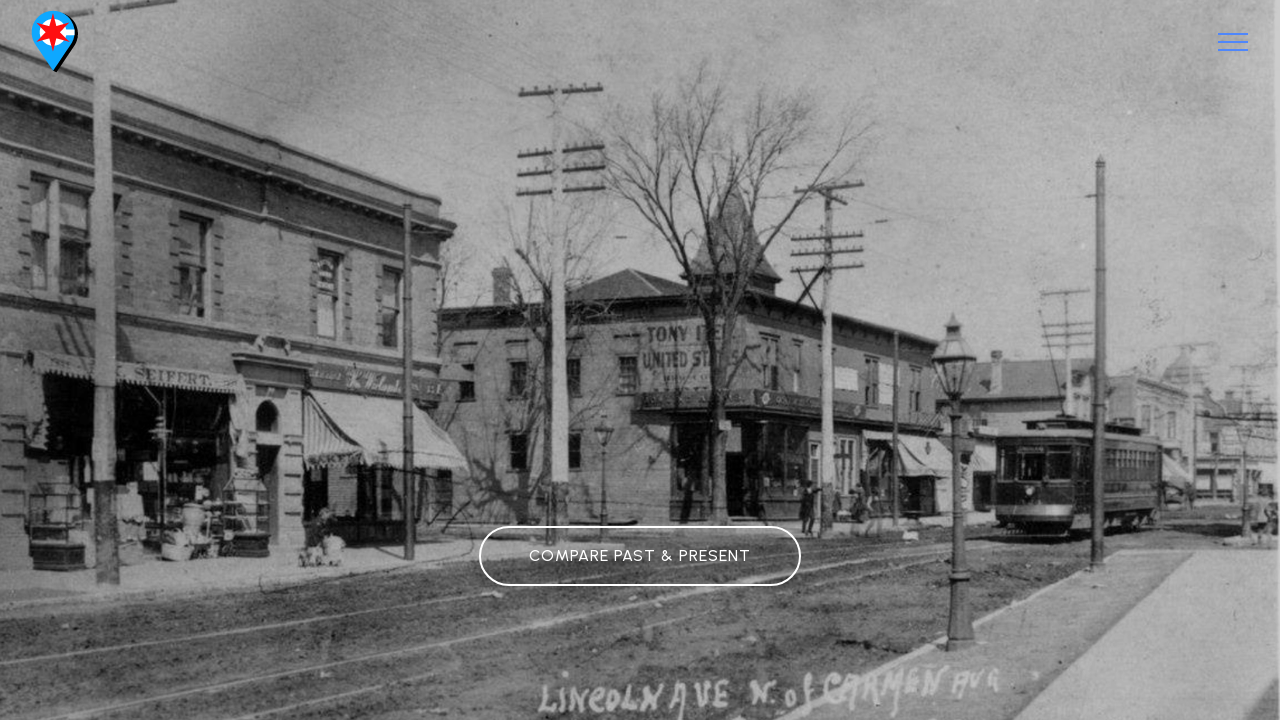

--- FILE ---
content_type: text/html; charset=utf-8
request_url: https://chicagohistorymap.org/pp-lincoln-carmen.html
body_size: 1249
content:
<!DOCTYPE html>
<html  >
<head>
  
  <meta charset="UTF-8">
  <meta http-equiv="X-UA-Compatible" content="IE=edge">
  
  <meta name="twitter:card" content="summary_large_image"/>
  <meta name="twitter:image:src" content="">
  <meta property="og:image" content="">
  <meta name="twitter:title" content="Past & Present: Lincoln & Carmen">
  <meta name="viewport" content="width=device-width, initial-scale=1, minimum-scale=1">
  <link rel="shortcut icon" href="assets/images/chicagohistorymaplogosvg-1.svg" type="image/x-icon">
  <meta name="description" content="Chicago Past & Present">
  
  
  <title>Past & Present: Lincoln & Carmen</title>
  <link rel="stylesheet" href="assets/icon54-v3/style.css">
  <link rel="stylesheet" href="assets/simple-line-icons/simple-line-icons.css">
  <link rel="stylesheet" href="assets/bootstrap/css/bootstrap.min.css">
  <link rel="stylesheet" href="assets/bootstrap/css/bootstrap-grid.min.css">
  <link rel="stylesheet" href="assets/bootstrap/css/bootstrap-reboot.min.css">
  <link rel="stylesheet" href="assets/tether/tether.min.css">
    <link rel="stylesheet" href="assets/popup-overlay-plugin/style.css">
  <link rel="stylesheet" href="assets/dropdown/css/style.css">
  <link rel="stylesheet" href="assets/socicon/css/styles.css">
  <link rel="stylesheet" href="assets/theme/css/style.css">
  <link rel="preload" href="https://fonts.googleapis.com/css?family=Noto+Serif+JP:200,300,400,500,600,700,900&display=swap" as="style" onload="this.onload=null;this.rel='stylesheet'">
  <noscript><link rel="stylesheet" href="https://fonts.googleapis.com/css?family=Noto+Serif+JP:200,300,400,500,600,700,900&display=swap"></noscript>
  <link rel="preload" href="https://fonts.googleapis.com/css?family=Urbanist:100,200,300,400,500,600,700,800,900,100i,200i,300i,400i,500i,600i,700i,800i,900i&display=swap" as="style" onload="this.onload=null;this.rel='stylesheet'">
  <noscript><link rel="stylesheet" href="https://fonts.googleapis.com/css?family=Urbanist:100,200,300,400,500,600,700,800,900,100i,200i,300i,400i,500i,600i,700i,800i,900i&display=swap"></noscript>
  <link rel="preload" as="style" href="assets/mobirise/css/mbr-additional.css"><link rel="stylesheet" href="assets/mobirise/css/mbr-additional.css" type="text/css">
  
  
  
  

</head>
<body>
  
  <section class="header4 cid-tdUVug0UUN mbr-fullscreen" id="header4-1k4">

    
    <div class="mbr-overlay"></div>
    <div class="container">
        <div class="row">
            <div class="content-wrap">
                
                
                

                <div class="mbr-section-btn"><a class="btn btn-white-outline display-7" href="pp-lincoln-carmen-comparison.html">COMPARE PAST &amp; PRESENT</a></div>
            </div>
        </div>
    </div>
    
</section>

<section class="menu1 cid-tdUVugzfGm" once="menu" id="menu1-1k5">
    

    <nav class="navbar navbar-dropdown navbar-fixed-top collapsed">

        <div class="container-fluid">
            <div class="navbar-brand">
                <span class="navbar-logo">
                    <a href="index.html">
                        <img src="assets/images/chicagohistorymaplogosvgbutton.svg" alt="Chicago History Map" style="height: 4rem;">
                    </a>
                </span>
                
            </div>            
            <button class="navbar-toggler" type="button" data-toggle="collapse" data-target="#navbarSupportedContent" aria-controls="navbarNavAltMarkup" aria-expanded="false" aria-label="Toggle navigation">
                <div class="hamburger">
                    <span></span>
                    <span></span>
                    <span></span>
                    <span></span>
                </div>
            </button>
            <div class="collapse navbar-collapse" id="navbarSupportedContent">
                <ul class="navbar-nav nav-dropdown nav-right" data-app-modern-menu="true"><li class="nav-item"><a class="nav-link link text-black display-4" href="index.html" aria-expanded="false">HOME<div class="line-animation"></div></a></li>
                    <li class="nav-item"><a class="nav-link link text-black display-4" href="interactive-image-maps.html" aria-expanded="false">INTERACTIVE IMAGE MAPS<br><div class="line-animation"></div></a></li>
                    <li class="nav-item"><a class="nav-link link text-black display-4" href="chicago-map-gallery.html" aria-expanded="false">CHICAGO MAP GALLERY<br><div class="line-animation"></div></a></li><li class="nav-item"><a class="nav-link link text-black text-primary display-4" href="chicago-past-and-present.html" aria-expanded="false">CHICAGO PAST &amp; PRESENT<br><div class="line-animation"></div></a></li><li class="nav-item"><a class="nav-link link text-black text-primary display-4" href="about.html" aria-expanded="false">ABOUT THIS PROJECT<br><div class="line-animation"></div></a></li></ul>

                
            </div>
        </div>
    </nav>
</section>


<script src="assets/popper/popper.min.js"></script>
  <script src="assets/web/assets/jquery/jquery.min.js"></script>
  <script src="assets/bootstrap/js/bootstrap.min.js"></script>
  <script src="assets/tether/tether.min.js"></script>
  <script src="assets/smoothscroll/smooth-scroll.js"></script>
      <script src="assets/dropdown/js/nav-dropdown.js"></script>
  <script src="assets/dropdown/js/navbar-dropdown.js"></script>
  <script src="assets/touchswipe/jquery.touch-swipe.min.js"></script>
  <script src="assets/theme/js/script.js"></script>
    
  

</body>
</html>

--- FILE ---
content_type: image/svg+xml
request_url: https://chicagohistorymap.org/assets/images/chicagohistorymaplogosvgbutton.svg
body_size: 413
content:
<?xml version="1.0" encoding="UTF-8" standalone="no"?>
<!DOCTYPE svg PUBLIC "-//W3C//DTD SVG 1.1//EN" "http://www.w3.org/Graphics/SVG/1.1/DTD/svg11.dtd">
<svg width="100%" height="100%" viewBox="0 0 3000 4000" version="1.1" xmlns="http://www.w3.org/2000/svg" xmlns:xlink="http://www.w3.org/1999/xlink" xml:space="preserve" xmlns:serif="http://www.serif.com/" style="fill-rule:evenodd;clip-rule:evenodd;stroke-linejoin:round;stroke-miterlimit:2;">
    <g transform="matrix(1.69703,0,0,1.69703,-1784.7,-654.427)">
        <path d="M1348.12,1727.49L1866.17,2622.6L1990.33,2680.49L2614.33,1751.77C2718.91,1617.69 2781.24,1449.06 2781.24,1265.98C2781.24,829.462 2426.85,475.064 1990.33,475.064C1553.81,475.064 1199.41,829.462 1199.41,1265.98C1199.41,1438.14 1254.54,1597.53 1348.12,1727.49ZM1990.33,863.953C2212.21,863.953 2392.36,1044.1 2392.36,1265.98C2392.36,1487.87 2212.21,1668.01 1990.33,1668.01C1768.44,1668.01 1588.3,1487.87 1588.3,1265.98C1588.3,1044.1 1768.44,863.953 1990.33,863.953Z"/>
    </g>
    <g transform="matrix(1.69703,0,0,1.69703,-1995.72,-753.053)">
        <path d="M1348.12,1727.49L1990.33,2680.49L2614.33,1751.77C2718.91,1617.69 2781.24,1449.06 2781.24,1265.98C2781.24,829.462 2426.85,475.064 1990.33,475.064C1553.81,475.064 1199.41,829.462 1199.41,1265.98C1199.41,1438.14 1254.54,1597.53 1348.12,1727.49ZM1990.33,863.953C2212.21,863.953 2392.36,1044.1 2392.36,1265.98C2392.36,1487.87 2212.21,1668.01 1990.33,1668.01C1768.44,1668.01 1588.3,1487.87 1588.3,1265.98C1588.3,1044.1 1768.44,863.953 1990.33,863.953Z" style="fill:rgb(14,168,255);"/>
    </g>
    <g transform="matrix(2.07153,0,0,2.07153,-846.283,-717.026)">
        <circle cx="1075.63" cy="1019.45" r="404.67" style="fill:white;"/>
    </g>
    <g transform="matrix(1.85803,0,0,1.85803,-2344.75,-1443.76)">
        <path d="M2001.36,880.913L1877.07,1322.33L1440.62,1204.42L1753.7,1525.94L1439.83,1848.96L1877.38,1733.07L2001.36,2174.54L2112.09,1728.94L2563.68,1850.59L2231.72,1525.17L2557.26,1194.34L2114.53,1317.55L2001.36,880.913Z" style="fill:rgb(255,14,16);"/>
    </g>
    <g transform="matrix(0.854768,0,0,1.58039,323.504,-820.403)">
        <path d="M2795.42,1288.27L2161.36,1288.27L2161.36,1515.11L2795.5,1515.11C2816.42,1435 2817.07,1355.8 2795.42,1288.27Z" style="fill:white;"/>
    </g>
</svg>
